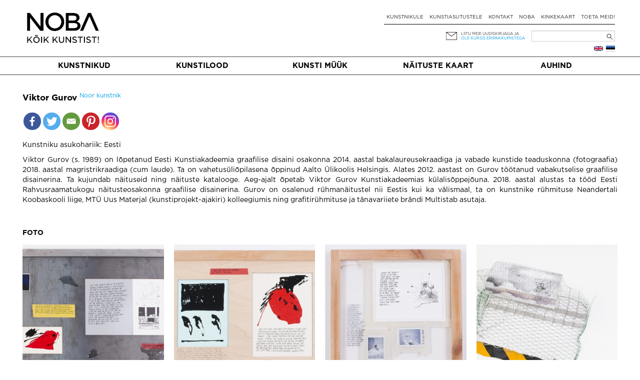

--- FILE ---
content_type: application/javascript; charset=utf-8
request_url: https://noba.ac/wp-content/cache/autoptimize/js/autoptimize_single_a02b5db340be479b28a1b0022b90204e.js?ver=1.2.11
body_size: 2440
content:
var artGallerySearchPublicInctances=[];jQuery(document).ready(function(){jQuery('.art-gallery-exhibitions-search').each(function(){var index=artGallerySearchPublicInctances.length;var ns=jQuery(this).attr('id');artGallerySearchPublicInctances[index]=new artGallerySearchController(ns);artGallerySearchPublicInctances[index].init();});});function artGallerySearchController(namespace){this.ns=namespace;this.nsid='#'+namespace;this.submitInProgress=false;this.requestCounter=0;this.lastMainViewOptions={};this.overlayCreated=false;this.gmaps=null;this.markers=[];this.lastSearchResults=[];this.cititesUpdateTimer=null;this.deferred=false;this.deferredTimer=null;if(typeof initialExhibitionsSearchResults!='undefined'){this.lastSearchResults=initialExhibitionsSearchResults;}}
artGallerySearchController.prototype.init=function(){var that=this;if(!this.overlayCreated){var newDiv=document.createElement("div");newDiv.classList.add("galleries-exhibitions-search-modal-background-overlay");document.body.appendChild(newDiv);this.overlayCreated=true;}
jQuery(this.nsid).on("click",'.btn-open-map-search',function(){that.toggleMapSearch();return false;});jQuery(this.nsid).on("click",'.btn-close-map-search',function(){that.toggleMapSearch();return false;});jQuery(this.nsid).on("change",'.inp-autosearch',function(){let forceOnlyOne=jQuery(this).attr('data-forceAsOnlyfilter');let searchType=jQuery(this).attr('data-dateFilter');if(typeof forceOnlyOne!=='undefined'&&forceOnlyOne!=='undefined'&&forceOnlyOne==='yes'){jQuery(that.nsid+' .inp-autosearch').each(function(){let checkSearchType=jQuery(this).attr('data-dateFilter');if(searchType!==checkSearchType){jQuery(this).prop('checked',false);}});}
if((typeof forceOnlyOne==='undefined'||forceOnlyOne==='undefined'||forceOnlyOne==='no')&&(typeof searchType!=='undefined'&&searchType!=='undefined')){jQuery(that.nsid+' .inp-autosearch').each(function(){let forceOnlyOneOnthis=jQuery(this).attr('data-forceAsOnlyfilter');if(typeof forceOnlyOneOnthis!=='undefined'&&forceOnlyOneOnthis!=='undefined'&&forceOnlyOneOnthis==='yes'){jQuery(this).prop('checked',false);}});}
jQuery(that.nsid+' .inp-autosearch').each(function(){let datefilter=jQuery(this).attr('data-dateFilter');if(typeof datefilter!=='undefined'&&datefilter!=='undefined'&&datefilter==='custom'){var currentVal=jQuery(this).prop('checked');if(currentVal){jQuery(that.nsid+' .search-row-custom-daterange').slideDown();}else{jQuery(that.nsid+' .search-row-custom-daterange').slideUp();}}});if(that.submitInProgress||that.cititesUpdateTimer!==null){that.deferSearchUntilUiUpdatesAndRequestsDone();return false;}
if(jQuery(this).hasClass('inp-exhibition_country')){if(this.cititesUpdateTimer!==null){clearTimeout(this.cititesUpdateTimer);}
this.cititesUpdateTimer=null;this.cititesUpdateTimer=setTimeout(function(){that.updateCitiesAvailable();that.requestSearch();},200);}else{that.requestSearch();}});jQuery(this.nsid).on("click",'.btn-form-submit',function(){that.requestSearch();return false;});jQuery(this.nsid).on("mouseover",'.col-search-result',function(){that.highlightMapMarker(jQuery(this).attr('data-id'));return false;});jQuery(this.nsid).on("mouseout",'.col-search-result',function(){that.deHighlightMapMarker(jQuery(this).attr('data-id'));return false;});jQuery(this.nsid).on("click",'.col-search-result',function(){});setTimeout(function(){that.requestSearch();},1);}
artGallerySearchController.prototype.deferSearchUntilUiUpdatesAndRequestsDone=function(){var that=this;this.deferred=true;this.deferSearchPoll();}
artGallerySearchController.prototype.deferSearchPoll=function(){if(this.deferredTimer!==null){clearTimeout(this.deferredTimer);this.deferredTimer=null;}
var that=this;var deferSomeMore=false;if(this.submitInProgress||this.cititesUpdateTimer!==null){deferSomeMore=true;}
if(deferSomeMore){this.deferredTimer=setTimeout(function(){that.deferSearchPoll();},40);}else{this.deferred=false;this.updateCitiesAvailable();this.requestSearch();}}
artGallerySearchController.prototype.updateCitiesAvailable=function(){var citiesToShow=0;var selectedCountries=[];jQuery('.inp-exhibition_country:checked').each(function(){selectedCountries.push(jQuery(this).val());});jQuery('.exhibitions-search-city-row').each(function(){var countryToCheck=jQuery(this).attr('data-country-code');var found=false;for(var j in selectedCountries){if(countryToCheck==selectedCountries[j]){found=true;}}
if(found){jQuery(this).removeClass('hidden');citiesToShow++;}else{jQuery(this).addClass('hidden');jQuery(this).find('input').prop("checked",false);}});if(citiesToShow>0){jQuery('.exhibitions_city_select .heading').removeClass('hidden');jQuery('.exhibitions_city_select').removeClass('hidden');}else{jQuery('.exhibitions_city_select .heading').addClass('hidden');jQuery('.exhibitions_city_select').addClass('hidden');}}
artGallerySearchController.prototype.toggleMapSearch=function(){if(jQuery('.body-content').hasClass('galleries-exhibitions-search-modal-container')){jQuery('.body-content').removeClass('galleries-exhibitions-search-modal-container');jQuery('.galleries-exhibitions-search-modal-background-overlay').hide();}else{jQuery('.body-content').addClass('galleries-exhibitions-search-modal-container');jQuery('.galleries-exhibitions-search-modal-background-overlay').show();this.initMap();}
return false;}
artGallerySearchController.prototype.requestSearch=function(){var nsid=this.nsid;var nsidFragment=this.nsid+'-fragment-';if(this.submitInProgress){return false;}
this.submitInProgress=true;this.requestCounter=this.requestCounter+1;jQuery(nsid+'-inp-requestCounter').val(this.requestCounter);var that=this;var formData=jQuery(nsid+' .search-form').serialize();jQuery(nsidFragment+'searchResultsContent-error').hide();jQuery(nsidFragment+'searchResultsContent-success').hide();jQuery(nsidFragment+'searchResultsContent-loading').show().removeClass('d-none').removeClass('hidden');var url=jQuery(nsid+'-ajax-url').val()+'?action=artGalleryExhibitionsSearch';jQuery.ajax({data:formData,type:'post',dataType:'json',url:url,complete:function(data){jQuery(nsidFragment+'searchResultsContent-loading').hide();that.submitInProgress=false;},error:function(data){jQuery(nsidFragment+'searchResultsContent-error').html('Problem with the request. Please try again. ').show().removeClass('d-none').removeClass('hidden');},success:function(data){if(data.responseRequestCounter<that.requestCounter){}else{if(data.success){jQuery(nsidFragment+'searchResultsContent').html(data.resultHtml);that.lastSearchResults=data.resultRows;that.initMap();}else{jQuery(nsidFragment+'searchResultsContent-error').html(data.error).show().removeClass('d-none').removeClass('hidden');}}}});return false;}
artGallerySearchController.prototype.initMap=function(){var centerLatLng={lat:58.8318532,lng:24.740122};this.gmaps=new google.maps.Map(document.getElementById("map-container"),{center:centerLatLng,zoom:6,maxZoom:18,styles:[{"featureType":"water","elementType":"geometry","stylers":[{"color":"#e9e9e9"},{"lightness":17}]},{"featureType":"landscape","elementType":"geometry","stylers":[{"color":"#f5f5f5"},{"lightness":20}]},{"featureType":"road.highway","elementType":"geometry.fill","stylers":[{"color":"#ffffff"},{"lightness":17}]},{"featureType":"road.highway","elementType":"geometry.stroke","stylers":[{"color":"#ffffff"},{"lightness":29},{"weight":0.2}]},{"featureType":"road.arterial","elementType":"geometry","stylers":[{"color":"#ffffff"},{"lightness":18}]},{"featureType":"road.local","elementType":"geometry","stylers":[{"color":"#ffffff"},{"lightness":16}]},{"featureType":"poi","elementType":"geometry","stylers":[{"color":"#f5f5f5"},{"lightness":21}]},{"featureType":"poi.park","elementType":"geometry","stylers":[{"color":"#dedede"},{"lightness":21}]},{"elementType":"labels.text.stroke","stylers":[{"visibility":"on"},{"color":"#ffffff"},{"lightness":16}]},{"elementType":"labels.text.fill","stylers":[{"saturation":36},{"color":"#333333"},{"lightness":40}]},{"elementType":"labels.icon","stylers":[{"visibility":"off"}]},{"featureType":"transit","elementType":"geometry","stylers":[{"color":"#f2f2f2"},{"lightness":19}]},{"featureType":"administrative","elementType":"geometry.fill","stylers":[{"color":"#fefefe"},{"lightness":20}]},{"featureType":"administrative","elementType":"geometry.stroke","stylers":[{"color":"#fefefe"},{"lightness":17},{"weight":1.2}]}],});var that=this;for(let i=0;i<this.markers.length;i++){this.markers[i].setMap(null);}
this.markers=[];var infowindow=new google.maps.InfoWindow();var i;var bounds=new google.maps.LatLngBounds();var svgMarker={path:"M12,11.5A2.5,2.5 0 0,1 9.5,9A2.5,2.5 0 0,1 12,6.5A2.5,2.5 0 0,1 14.5,9A2.5,2.5 0 0,1 12,11.5M12,2A7,7 0 0,0 5,9C5,14.25 12,22 12,22C12,22 19,14.25 19,9A7,7 0 0,0 12,2Z",fillColor:"#000",fillOpacity:1,strokeWeight:0,rotation:0,scale:2,anchor:new google.maps.Point(12,24),};for(i=0;i<this.lastSearchResults.length;i++){if(this.lastSearchResults[i].rootLat!=''){var marker=new google.maps.Marker({position:new google.maps.LatLng(this.lastSearchResults[i].rootLat,this.lastSearchResults[i].rootLng),icon:svgMarker,map:that.gmaps});google.maps.event.addListener(marker,'click',(function(marker,i){return function(){infowindow.setContent(that.lastSearchResults[i].infoWindowHtmlContent);infowindow.open(that.gmaps,marker);var link="#search-results-one-result-"+that.lastSearchResults[i].entityId;window.location=link;jQuery('.col-search-result.selected').removeClass('selected');jQuery(link).addClass('selected');}})(marker,i));marker.noarExhibitionId=this.lastSearchResults[i].entityId;this.markers.push(marker);bounds.extend(new google.maps.LatLng(this.lastSearchResults[i].rootLat,this.lastSearchResults[i].rootLng));}}
google.maps.event.addListener(infowindow,'closeclick',function(){jQuery('.col-search-result.selected').removeClass('selected');});if(!bounds.isEmpty()){var initialAfterBounds=true
google.maps.event.addListener(that.gmaps,"zoom_changed",function(){if(initialAfterBounds){if(that.gmaps.getZoom()>11){that.gmaps.setZoom(11);initialAfterBounds=false;console.log('Zoom overwritten');}}});this.gmaps.fitBounds(bounds,30);}}
artGallerySearchController.prototype.highlightMapMarker=function(exhibitionId){var svgMarkerFocused={path:"M12,11.5A2.5,2.5 0 0,1 9.5,9A2.5,2.5 0 0,1 12,6.5A2.5,2.5 0 0,1 14.5,9A2.5,2.5 0 0,1 12,11.5M12,2A7,7 0 0,0 5,9C5,14.25 12,22 12,22C12,22 19,14.25 19,9A7,7 0 0,0 12,2Z",fillColor:"#019EE1",fillOpacity:1,strokeWeight:0,rotation:0,scale:2.3,anchor:new google.maps.Point(12,24),};for(var i in this.markers){if(this.markers[i].noarExhibitionId==exhibitionId){this.markers[i].setIcon(svgMarkerFocused);}}}
artGallerySearchController.prototype.deHighlightMapMarker=function(exhibitionId){var svgMarker={path:"M12,11.5A2.5,2.5 0 0,1 9.5,9A2.5,2.5 0 0,1 12,6.5A2.5,2.5 0 0,1 14.5,9A2.5,2.5 0 0,1 12,11.5M12,2A7,7 0 0,0 5,9C5,14.25 12,22 12,22C12,22 19,14.25 19,9A7,7 0 0,0 12,2Z",fillColor:"#000",fillOpacity:1,strokeWeight:0,rotation:0,scale:2,anchor:new google.maps.Point(12,24),};for(var i in this.markers){if(this.markers[i].noarExhibitionId==exhibitionId){this.markers[i].setIcon(svgMarker);}}}
artGallerySearchController.prototype.clickedMapMarker=function(exhibitionId){for(var i in this.markers){if(this.markers[i].noarExhibitionId==exhibitionId){new google.maps.event.trigger(this.markers[i],'click');}}}